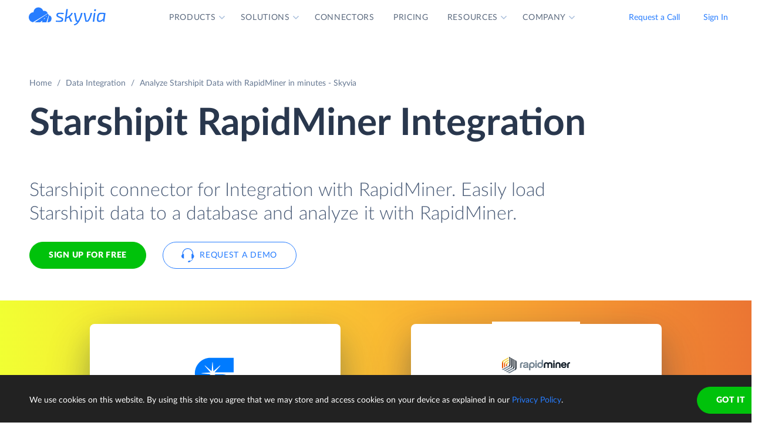

--- FILE ---
content_type: text/html; charset=utf-8
request_url: https://skyvia.com/data-integration/analyze-starshipit-with-rapidminer
body_size: 12606
content:
<!DOCTYPE html>
<!--[if IE 8]> <html lang="en" class="ie8 no-js"> <![endif]-->
<!--[if IE 9]> <html lang="en" class="ie9 no-js"> <![endif]-->
<!--[if !IE]><!-->
<html lang="en">
<!--<![endif]-->
<!-- BEGIN HEAD -->
<head>
    <meta charset="utf-8" />
    <title>Starshipit RapidMiner Integration - Data connector by Skyvia</title>
    <meta content="Skyvia" name="author" />

    

    <link rel="canonical" href="https://skyvia.com/data-integration/analyze-starshipit-with-rapidminer" />

        <meta content="Integrate Starshipit to RapidMiner in minutes without writing ETL scripts. Connect Starshipit to database or DWH in minutes to analyze data by RapidMiner" name="description" />

        <meta content="Starshipit RapidMiner integration import sync" name="keywords" />

    <!-- Open Graph / Facebook -->
    <meta property="og:type" content="website">
    <meta property="og:title" content="Starshipit RapidMiner Integration - Data connector by Skyvia">
    <meta property="og:description" content="Integrate Starshipit to RapidMiner in minutes without writing ETL scripts. Connect Starshipit to database or DWH in minutes to analyze data by RapidMiner">
    <meta property="og:image" content="https://skyvia.com/assets/img/meta-img/meta-image.png">
    <!-- Twitter -->
    <meta property="twitter:card" content="summary_large_image">
    <meta property="twitter:title" content="Starshipit RapidMiner Integration - Data connector by Skyvia">
    <meta property="twitter:description" content="Integrate Starshipit to RapidMiner in minutes without writing ETL scripts. Connect Starshipit to database or DWH in minutes to analyze data by RapidMiner">
    <meta property="twitter:image" content="/assets/img/meta-img/meta-image.png">


    <link rel="apple-touch-icon" sizes="180x180" href="/assets/img/favicon/apple-touch-icon.png?v=E65xd3AgGW">
    <link rel="icon" type="image/png" sizes="32x32" href="/assets/img/favicon/favicon-32x32.png?v=E65xd3AgGW">
    <link rel="icon" type="image/png" sizes="16x16" href="/assets/img/favicon/favicon-16x16.png?v=E65xd3AgGW">
    
    
    <link rel="mask-icon" href="/assets/img/favicon/safari-pinned-tab.svg?v=E65xd3AgGW" color="#277dff">
    <link rel="shortcut icon" href="/favicon.ico?v=E65xd3AgGW">
    <meta http-equiv="x-ua-compatible" content="ie=edge">
    <meta name="apple-mobile-web-app-title" content="Skyvia">
    <meta name="application-name" content="Skyvia">
    <meta name="msapplication-TileColor" content="#ffffff">
    <meta name="msapplication-config" content="/assets/img/favicon/browserconfig.xml?v=E65xd3AgGW">
    <meta name="theme-color" content="#ffffff">
    <meta name="viewport" content="width=device-width, initial-scale=1, shrink-to-fit=no">
    <link rel="stylesheet" href="/assets/css/main.min.css">

    <script type="application/ld+json">
    {
        "@context": "http://schema.org",
        "@type": "Organization",
        "name": "Skyvia",
        "legalName" : "Skyvia",
        "url": "https://skyvia.com",
        "logo": "https://skyvia.com/assets/img/meta-img/meta-image.png",
        "foundingDate": "2014",
        "address": {
            "@type": "PostalAddress",
            "streetAddress": "2230/4 Na Žertvách St.",
            "addressLocality": "Prague",
            "addressRegion": "PR",
            "postalCode": "18000",
            "addressCountry": "Czech Republic"
        },
        "contactPoint": {
            "@type": "ContactPoint",
            "contactType": "customer support",
            "email": "support@skyvia.com"
        },
        "sameAs":[
            "https://www.facebook.com/pages/Skyvia/793874847316814",
            "https://twitter.com/SkyviaService",
            "https://www.linkedin.com/company/skyvia",
            "https://www.youtube.com/channel/UCKyolgdX5CmgZyrreqQ-umA",
            "https://www.capterra.com/p/146167/Skyvia/",
            "https://www.g2.com/products/skyvia/reviews",
            "https://www.gartner.com/reviews/market/data-integration-tools/vendor/devart/product/skyvia",
            "https://www.crunchbase.com/organization/skyvia/org_similarity_overview"
        ]
    },
    {
        "@context": "https://schema.org",
        "@type": "BreadcrumbList",
        "itemListElement": [
            {"@type":"ListItem","position":1,"name":"Home","item":"https://skyvia.com"}, 
            {"@type":"ListItem","position":2,"name":"Home","item":"https://skyvia.com/"}
        ]
    }
    </script>

    <!-- Google Tag Manager -->
        <script type="710419a83eed5bf41dabe38b-text/javascript">
(function(w,d,s,l,i){w[l]=w[l]||[];w[l].push({'gtm.start':
new Date().getTime(),event:'gtm.js'});var f=d.getElementsByTagName(s)[0],
j=d.createElement(s),dl=l!='dataLayer'?'&l='+l:'';j.async=true;j.src=
'https://www.googletagmanager.com/gtm.js?id='+i+dl;f.parentNode.insertBefore(j,f);
})(window, document, 'script', 'dataLayer', 'GTM-K2QMSPZ');</script>
    <!-- End Google Tag Manager -->

     


    

    

    

</head>
<!-- END HEAD -->
<!-- BEGIN BODY -->
<body class="async-hide">

        <noscript>
            <iframe src="https://www.googletagmanager.com/ns.html?id=GTM-K2QMSPZ"
                    height="0" width="0" style="display:none;visibility:hidden"></iframe>
        </noscript>




    <header class="header header--">
      <nav class="nav-wrapper" role="navigation">
        <div class="container">
          <div class="row nav-row">
            <div class="col-auto logo-wrapper"><a class="logo-header" href="/">
                <svg class="icon icon-logo ">
                  <use xlink:href="/assets/img/sprite.svg#logo"></use>
                </svg></a><span class="icon-description">powered by Devart</span></div>
            <ul class="main-menu nav navbar-nav">
              <li class="main-menu__item dropdown has-hover-cone">
                <div class="main-menu__link">Products
                  <svg class="icon icon-dropdown-down ">
                    <use xlink:href="/assets/img/sprite.svg#dropdown-down"></use>
                  </svg>
                </div>
                <div class="dropdown-menu products">
                  <div class="d-none d-lg-block">
                    <div class="header-title">Platform</div>
                    <p>Integrate, back up, access, and manage your cloud data with our all-in-one cloud service</p><a class="learn" href="/platform">Overview</a>
                  </div>
                  <div class="d-lg-none"><a href="/platform">
                      <div class="header-title">Platform</div>
                      <p>Integrate, back up, access, and manage your cloud data with our all-in-one cloud service</p></a></div>
                  <div class="row products-row">
                    <div class="products-row-general col-12 col-lg-8">
                      <div class="row">
                        <div class="col-12 col-lg-6"><a href="/data-integration">
                            <div class="header-group-title">Data Integration</div>
                            <p class="desc">Integrate your data quickly and easily with no coding</p></a></div>
                        <div class="col-12 col-lg-6"><a href="/automation">
                            <div class="header-group-title">Automation</div>
                            <p class="desc">Automate business processes and data flows between cloud apps and databases</p></a></div>
                      </div>
                      <div class="row">
                        <div class="col-12 col-lg-6"><a href="/connect">
                            <div class="header-group-title">Connect</div>
                            <p class="desc">Connect various data sources with different data-related applications</p></a></div>
                        <div class="col-12 col-lg-6"><a href="/query">
                            <div class="header-group-title">Query</div>
                            <p class="desc">Query your data from web browser via visual query builder or SQL</p></a></div>
                      </div>
                      <div class="row">
                        <div class="col-12 col-lg-6"><a href="/backup">
                            <div class="header-group-title">Backup</div>
                            <p class="desc mb-lg-0">Keep your data safe with automatic daily and anytime manual backups</p></a></div>
                      </div>
                    </div>
                    <div class="col-12 col-lg-4">
                      <div class="header-accent-products"><a href="/looker-studio-connector">
                          <div class="header-group-title">Looker Studio connector</div>
                          <p class="desc">Connect to any cloud source or database directly from Looker Studio.</p></a></div>
                    </div>
                  </div>
                </div>
              </li>
              <li class="main-menu__item dropdown has-hover-cone">
                <div class="main-menu__link">Solutions
                  <svg class="icon icon-dropdown-down ">
                    <use xlink:href="/assets/img/sprite.svg#dropdown-down"></use>
                  </svg>
                </div>
                <div class="dropdown-menu solutions">
                  <div class="row products-row">
                    <div class="col-lg-4 d-none d-lg-block">
                      <div class="header-title">Solutions</div>
                      <p>Data integration, data access, cloud to cloud backup and management.</p><a class="learn" href="/solutions">Overview</a>
                    </div>
                    <div class="col-12 col-lg-8">
                      <div class="row">
                        <div class="col-lg-4 col-12">
                          <div class="header-group-title">By use case</div><a href="/data-integration/import">Data Import</a><a href="/data-integration/export">Data Export</a><a href="/data-integration/synchronization">Data Synchronization</a><a href="/data-integration/replication">Data Replication</a><a href="/data-analysis">Data Analysis</a><a href="/on-premise-data-integration">On-premise Data Integration</a>
                        </div>
                        <div class="col-lg-4 col-12">
                          <div class="header-group-title">By Protocol</div><a href="/sql-for-cloud-apps">SQL</a><a href="/connect/odbc-driver">ODBC</a><a href="/solutions/odata-solutions">OData</a><a href="/connect/ado-net-provider">ADO.NET</a><a href="/connect/mcp-endpoint">MCP</a>
                        </div>
                        <div class="col-lg-4 col-12">
                          <div class="header-group-title">By app</div><a href="/solutions/salesforce-solutions">Salesforce</a><a href="/connect/google-data-studio">Looker Studio</a><a href="/google-sheets-addon">Google Sheets</a><a href="/excel-add-in">Excel</a>
                        </div>
                      </div>
                    </div>
                  </div>
                </div>
              </li>
              <li class="main-menu__item main-menu-submenu__item"><a class="main-menu__link" href="/connectors">Connectors</a></li>
              <li class="main-menu__item main-menu-submenu__item"><a class="main-menu__link" href="/pricing">Pricing</a></li>
              <li class="main-menu__item dropdown">
                <div class="main-menu__link">Resources
                  <svg class="icon icon-dropdown-down ">
                    <use xlink:href="/assets/img/sprite.svg#dropdown-down"></use>
                  </svg>
                </div>
                <ul class="dropdown-menu resources">
                  <li><a href="https://blog.skyvia.com/">Blog</a></li>
                  <li><a href="/case-studies">Case Studies</a></li>
                  <li><a href="/webinars">Webinars</a></li>
                  <li><a href="/whitepapers">Whitepapers</a></li>
                  <li><a href="/gallery">Gallery</a></li>
                  <li><a href="/etl-tools-comparison/#Skyvia">Compare ETL Tools</a></li>
                  <li><a href="/learn">Learn</a></li>
                  <li><a href="/support">Support Center</a></li>
                  <li><a href="https://docs.skyvia.com/">Documentation</a></li>
                </ul>
              </li>
              <li class="main-menu__item dropdown">
                <div class="main-menu__link">Company
                  <svg class="icon icon-dropdown-down ">
                    <use xlink:href="/assets/img/sprite.svg#dropdown-down"></use>
                  </svg>
                </div>
                <ul class="dropdown-menu company">
                  <li><a href="/company">About&nbsp;Us</a></li>
                  <li><a href="/company/contacts">Contacts</a></li>
                  <li><a href="/partners">Partners</a></li>
                </ul>
              </li>
            </ul>
            <div class="col-auto hamburger-wrapper">
              <button class="hamburger hamburger--spin" type="button" aria-label="Menu" aria-controls="navigation"><span class="hamburger-box"><span class="hamburger-inner"></span></span></button>
            </div>
            <div class="col-auto signup-wrapper"><a class="btn btn-default header__call" href="/schedule-demo">Request a Call</a><a class="btn btn-default header__call" href="https://app.skyvia.com/login">Sign In</a><a class="btn btn-outline-primary header__signin" href="https://app.skyvia.com/registers/#/welcome?type=analyze&source=Starshipit&target=RapidMiner">Sign Up</a></div>
          </div>
        </div>
      </nav>
    </header>
  

    <!-- BEGIN PAGE CONTAINER -->
    <div class="page-container">
        










<div class="breadcrumbs breadcrumbs--">
    <div class="container">
            <ul class="breadcrumb">
                <li><a href="/">Home</a></li>
                        <li><a href="/data-integration">Data Integration</a></li>
                <li class="active">Analyze Starshipit Data with RapidMiner in minutes - Skyvia</li>
            </ul>
    </div>
</div>

<script type="application/ld+json">
    {
    "@context": "https://schema.org",
    "@type": "BreadcrumbList",
    
    "itemListElement": [{"@type":"ListItem","position":1,"name":"Home","item":"https://skyvia.com"},{"@type":"ListItem","position":2,"name":"Data Integration","item":"https://skyvia.com/data-integration"},{"@type":"ListItem","position":3,"name":"Analyze Starshipit Data with RapidMiner in minutes - Skyvia","item":"https://skyvia.com/data-integration/analyze-starshipit-with-rapidminer"}]
    }
</script>

<div>
	


    <section class="source-bi-promo promo-banner">
      <div class="container">
        <div class="row">
          <div class="col-12 col-lg-10">
            <h1>Starshipit  RapidMiner  Integration</h1>
            <div class="row">
              <div class="col-xl-12 col-xl-6 col-lg-8 col-md-10 mb-5">
                <p class="description">Starshipit connector for Integration with RapidMiner. Easily load Starshipit data to a database and analyze it with RapidMiner.</p>
                <div class="two-top-buttons"><a class="btn btn-success" href="https://app.skyvia.com/registers/#/welcome?type=analyze&source=Starshipit&target=RapidMiner">Sign Up for free</a><a class="btn btn-outline-primary btn--icon-left" href="/schedule-demo">
                    <svg class="icon icon-phones ">
                      <use xlink:href="/assets/img/sprite.svg#phones"></use>
                    </svg>Request a Demo</a></div>
              </div>
            </div>
          </div>
        </div>
      </div>
      <div class="rectangle" aria-gradient="aria-gradient" aria-gradient-source="starshipit" aria-gradient-target="rapidminer">
        <div class="banner-contain"><a class="source-rectangle col-sm-4 col-12 text-center" href="/connectors/starshipit"><img src="/assets/img/connectors.svg#starshipit"/>
            <h4 class="text-center">Starshipit</h4>
            <p class="text-center">Starshipit is a provider of integrated and automated shipping and tracking solutions for various online businesses.</p></a>
          <div class="connect-image"><img class="arrow" src="/assets/img/arrow-right-long.svg"/></div><a class="target-rectangle col-sm-4 col-12 text-center" href="/data-integration/rapidminer"><img src="/assets/img/bilogos.svg#rapidminer"/>
            <h4 class="text-center">RapidMiner</h4>
            <p class="text-center">RapidMiner is a data science software platform, providing an integrated environment for data preparation, machine learning, deep learning, text mining, and predictive analytics.</p></a>
        </div>
      </div>
    </section>
    <section class="data-integration-clients">
      <div class="container">
        <div class="row justify-content-center">
          <div class="col-lg-12 text-center">
            <p class="description">Trusted by thousands of organizations around the globe</p>
          </div>
        </div>
        <div class="d-flex flex-wrap flex-lg-nowrap justify-content-around"><img src="/assets/img/clients/clients-1.svg" alt="Panasonic"/><img src="/assets/img/clients/clients-2.svg" alt="BCA"/><img src="/assets/img/clients/clients-3.svg" alt="medecins-sans-frontieres"/><img src="/assets/img/clients/clients-4.svg" alt="hyundai"/><img src="/assets/img/clients/clients-5.svg" alt="telenor"/><img src="/assets/img/clients/clients-6.svg" alt="globaldata"/><img src="/assets/img/clients/clients-7.svg" alt="general-electric"/></div>
      </div>
    </section>
    <section class="bi-analyze">
      <div class="container">
        <div class="row justify-content-center">
          <div class="col-lg-6 col-md-8 col-12">
            <h2 class="text-center">Analyze Your Starshipit with RapidMiner</h2>
            <p>The best way to perform an in-depth analysis of Starshipit data with RapidMiner is to load Starshipit data to a database or cloud data warehouse, and then connect RapidMiner to this database and analyze data. Skyvia can easily load Starshipit data (including Orders, Addresses, Manifests, etc.) to a database or a cloud data warehouse of your choice.</p>
            <div class="text-center svg"><?xml version="1.0" encoding="UTF-8"?><svg style="max-width:656px" xmlns="http://www.w3.org/2000/svg" xmlns:xlink="http://www.w3.org/1999/xlink" viewBox="0 0 656 192"><defs><filter x="-1.9%" y="-6.9%" width="103.8%" height="125%" filterUnits="objectBoundingBox" id="bi-algorythm-a"><feMorphology radius="2" in="SourceAlpha" result="shadowSpreadOuter1"/><feOffset dy="6" in="shadowSpreadOuter1" result="shadowOffsetOuter1"/><feGaussianBlur stdDeviation="2" in="shadowOffsetOuter1" result="shadowBlurOuter1"/><feColorMatrix values="0 0 0 0 0.0588235294 0 0 0 0 0.211764706 0 0 0 0 0.443137255 0 0 0 0.3 0" in="shadowBlurOuter1" result="shadowMatrixOuter1"/><feOffset in="SourceAlpha" result="shadowOffsetOuter2"/><feGaussianBlur stdDeviation="1" in="shadowOffsetOuter2" result="shadowBlurOuter2"/><feColorMatrix values="0 0 0 0 0.0588235294 0 0 0 0 0.211764706 0 0 0 0 0.443137255 0 0 0 0.2 0" in="shadowBlurOuter2" result="shadowMatrixOuter2"/><feMerge><feMergeNode in="shadowMatrixOuter1"/><feMergeNode in="shadowMatrixOuter2"/></feMerge></filter><filter x="-9%" y="-41.2%" width="118%" height="200%" filterUnits="objectBoundingBox" id="bi-algorythm-c"><feOffset dy="17" in="SourceAlpha" result="shadowOffsetOuter1"/><feGaussianBlur stdDeviation="15" in="shadowOffsetOuter1" result="shadowBlurOuter1"/><feColorMatrix values="0 0 0 0 0.0588235294 0 0 0 0 0.211764706 0 0 0 0 0.443137255 0 0 0 0.25 0" in="shadowBlurOuter1" result="shadowMatrixOuter1"/><feMorphology radius="8.5" in="SourceAlpha" result="shadowSpreadOuter2"/><feOffset dy="-17" in="shadowSpreadOuter2" result="shadowOffsetOuter2"/><feGaussianBlur stdDeviation="4.5" in="shadowOffsetOuter2" result="shadowBlurOuter2"/><feColorMatrix values="0 0 0 0 0.219607843 0 0 0 0 0.290196078 0 0 0 0 0.4 0 0 0 0.1 0" in="shadowBlurOuter2" result="shadowMatrixOuter2"/><feMorphology radius="8.5" in="SourceAlpha" result="shadowSpreadOuter3"/><feOffset dy="17" in="shadowSpreadOuter3" result="shadowOffsetOuter3"/><feGaussianBlur stdDeviation="8.5" in="shadowOffsetOuter3" result="shadowBlurOuter3"/><feColorMatrix values="0 0 0 0 0.219607843 0 0 0 0 0.290196078 0 0 0 0 0.4 0 0 0 0.75 0" in="shadowBlurOuter3" result="shadowMatrixOuter3"/><feMerge><feMergeNode in="shadowMatrixOuter1"/><feMergeNode in="shadowMatrixOuter2"/><feMergeNode in="shadowMatrixOuter3"/></feMerge></filter><path d="M402 120a35.864 35.864 0 01-23.813-9c-8.74-7.481-20.091-12-32.497-12h-35.38a49.8 49.8 0 00-32.496 11.999A35.863 35.863 0 01254 120a35.864 35.864 0 01-23.813-9c-8.74-7.482-20.09-12-32.497-12H171c-11.598 0-21 9.402-21 21h-8V48h8c0 11.598 9.402 21 21 21h26.69a49.8 49.8 0 0032.497-12A35.864 35.864 0 01254 48c9.13 0 17.467 3.399 23.813 9 8.74 7.482 20.09 12 32.497 12h35.38c12.407 0 23.758-4.519 32.498-12A35.862 35.862 0 01402 48c9.13 0 17.467 3.399 23.813 9 8.74 7.482 20.09 12 32.497 12H485c11.598 0 21-9.402 21-21h8v72h-8c0-11.598-9.402-21-21-21h-26.69a49.8 49.8 0 00-32.497 12A35.864 35.864 0 01402 120z" id="bi-algorythm-b"/><path d="M141.429 24A8.571 8.571 0 01150 32.571V135.43a8.571 8.571 0 01-8.571 8.571H38.57a8.571 8.571 0 01-8.57-8.572V32.57A8.571 8.571 0 0138.571 24H141.43zm476 0A8.571 8.571 0 01626 32.571V135.43a8.571 8.571 0 01-8.571 8.571H514.57a8.571 8.571 0 01-8.571-8.571V32.57a8.571 8.571 0 018.572-8.57H617.43z" id="bi-algorythm-d"/></defs><g fill="none" fill-rule="evenodd"><use fill="#000" filter="url(#bi-algorythm-a)" xlink:href="#bi-algorythm-b"/><use fill="#FFF" xlink:href="#bi-algorythm-b"/><use fill="#000" filter="url(#bi-algorythm-c)" xlink:href="#bi-algorythm-d"/><use fill="#FFF" xlink:href="#bi-algorythm-d"/><path d="M251.263 65c-5.836 0-10.624 4.609-10.825 10.409-5.79.003-10.438 4.861-10.438 10.794 0 5.793 4.433 10.562 10.034 10.785.135.005.27.008.406.008V97h31.839l.26-.012c4.166-.199 7.461-3.629 7.461-7.805 0-4.178-3.296-7.608-7.463-7.805-.194-4.99-4.313-8.945-9.331-8.945-.54 0-1.075.046-1.6.136C260.203 68.1 256.033 65 251.262 65zm20.26 30h.709l.212-.01c3.107-.148 5.556-2.706 5.556-5.807a5.82 5.82 0 00-3.787-5.445L271.523 95zm1.802-11.516a5.888 5.888 0 00-.883-.109l-1.832-.087-.047-1.186h-1.115l1.087-.72a7.26 7.26 0 00-.365-1.95L245.809 95h23.666l3.85-11.516zm-30.978 11.513l27.56-16.237a7.343 7.343 0 00-6.701-4.327c-.428 0-.849.036-1.261.107l-1.725.297-.523-1.67c-1.14-3.636-4.538-6.167-8.434-6.167-4.766 0-8.662 3.762-8.826 8.478l-.067 1.93h-1.93c-4.622.003-8.44 3.9-8.44 8.795s3.82 8.791 8.44 8.793l1.907.001zm19.324-.756l2.778-3.31h-3.334l-3.889 3.31h4.445zM268 86.5h-2.5l-2.718 2.225h3.889l1.33-2.225zm2.559-3.293h-1.667l-2.778 1.655h3.333l1.112-1.655zM389 66.88v7.073c0 .346.27.677.764.984-.494.302-.764.628-.764.968V83c0 .346.27.677.765.984-.495.303-.765.629-.765.968v7.095c0 .346.27.677.766.984-.496.303-.766.629-.766.969v7.093c0 1.604 5.82 2.904 13 2.904s13-1.3 13-2.903V94c0-.34-.27-.666-.766-.969.496-.307.766-.638.766-.984v-7.095c0-.34-.27-.665-.765-.968.495-.307.765-.638.765-.983v-7.096c0-.34-.27-.666-.764-.968.494-.307.764-.638.764-.983v-7.097C415 65.28 409.18 64 402 64s-13 1.28-13 2.857v.023zm22.308 9.1c-2.361.541-5.66.877-9.308.877-3.649 0-6.947-.336-9.308-.876a10.1 10.1 0 00-1.45.472c.489.176 1.088.343 1.78.495 2.346.516 5.551.814 8.978.814 3.427 0 6.632-.298 8.978-.814a14.79 14.79 0 001.78-.495c-.368-.16-.86-.32-1.45-.472zm0 9.047c-2.361.541-5.66.877-9.308.877-3.649 0-6.947-.336-9.308-.877-.592.152-1.083.313-1.452.473.49.176 1.09.344 1.782.496 2.346.516 5.551.814 8.978.814 3.427 0 6.632-.298 8.978-.814a14.7 14.7 0 001.782-.496c-.37-.16-.86-.32-1.452-.473zM391 68.381v4.957c.476.243 1.249.495 2.244.717 2.267.506 5.4.802 8.756.802 3.357 0 6.489-.296 8.757-.802.994-.222 1.767-.474 2.243-.717v-4.957c-2.303.801-6.368 1.333-11 1.333s-8.697-.532-11-1.333zm.242-.975c.479-.207 1.16-.416 2.002-.604 2.267-.506 5.4-.802 8.756-.802 3.357 0 6.489.296 8.757.802.84.188 1.522.397 2 .604a14.79 14.79 0 01-1.78.495c-2.345.515-5.55.813-8.977.813-3.427 0-6.632-.298-8.978-.813-.691-.152-1.29-.32-1.78-.495zm1.45 26.668c-.592.152-1.084.313-1.453.473a14.7 14.7 0 001.783.497c2.346.515 5.551.813 8.978.813 3.427 0 6.632-.298 8.978-.813a14.64 14.64 0 001.783-.497c-.37-.16-.86-.321-1.453-.473-2.361.54-5.66.877-9.308.877-3.649 0-6.947-.336-9.308-.877zM391 86.476v4.956c.476.242 1.249.494 2.244.716 2.267.507 5.4.803 8.756.803 3.357 0 6.489-.296 8.757-.803.994-.222 1.767-.474 2.243-.716v-4.956c-2.303.801-6.368 1.334-11 1.334s-8.697-.533-11-1.334zm0 9.047v4.956c.476.242 1.249.494 2.244.716 2.267.506 5.4.802 8.756.802 3.357 0 6.489-.296 8.757-.802.994-.222 1.767-.474 2.243-.716v-4.956c-2.303.802-6.368 1.334-11 1.334s-8.697-.532-11-1.334zm0-18.095v4.957c.476.242 1.249.494 2.244.717 2.267.506 5.4.802 8.756.802 3.357 0 6.489-.296 8.757-.802.994-.223 1.767-.475 2.243-.717v-4.957c-2.303.802-6.368 1.334-11 1.334s-8.697-.532-11-1.334z" fill="#374A66"/><image href="/assets/img/connectors.svg#starshipit" x="30" y="24" width="120" height="120"/><path d="M198.5 80l7.5 4-7.5 4 1.125-3H176v-2h23.625l-1.125-3zm139 0l7.5 4-7.5 4 1.125-3H315v-2h23.625l-1.125-3zm135 0l7.5 4-7.5 4 1.125-3H450v-2h23.625l-1.125-3z" fill="#277DFF"/><image href="/assets/img/bilogos.svg#rapidminer" x="506" y="24" width="120" height="120"/></g></svg><span class="source">Source</span><span class="skyvia">Skyvia</span><span class="data">Data Warehouse</span><span class="bi">BI Tool</span></div>
          </div>
        </div>
      </div>
    </section>
    <section class="bi-supported">
      <h2 class="text-center">Integrate Starshipit to Database or Data Warehouse</h2>
      <div class="expand-list">
        <div class="body">
          <ul class="connectors-list" id="ware">
            <li class="supported-connectors__item alloydb" data-owner-id="alloydb">
              <a href="/connectors/alloydb" class="supported-connectors__link">
                <img class="connector supported-connectors__icon" alt="AlloyDB" src="/assets/img/connectors.svg#alloydb">
                <span>AlloyDB</span>
              </a>
            </li>
            <li class="supported-connectors__item aurora" data-owner-id="aurora">
              <a href="/connectors/aurora" class="supported-connectors__link">
                <img class="connector supported-connectors__icon" alt="Amazon Aurora" src="/assets/img/connectors.svg#aurora">
                <span>Amazon Aurora</span>
              </a>
            </li>
            <li class="supported-connectors__item amazon-rds" data-owner-id="amazon-rds">
              <a href="/connectors/amazon-rds" class="supported-connectors__link">
                <img class="connector supported-connectors__icon" alt="Amazon RDS" src="/assets/img/connectors.svg#amazon-rds">
                <span>Amazon RDS</span>
              </a>
            </li>
            <li class="supported-connectors__item redshift" data-owner-id="redshift">
              <a href="/connectors/redshift" class="supported-connectors__link">
                <img class="connector supported-connectors__icon" alt="Amazon Redshift" src="/assets/img/connectors.svg#redshift">
                <span>Amazon Redshift</span>
              </a>
            </li>
            <li class="supported-connectors__item azure-mysql" data-owner-id="azure-mysql">
              <a href="/connectors/azure-mysql" class="supported-connectors__link">
                <img class="connector supported-connectors__icon" alt="Azure MySQL" src="/assets/img/connectors.svg#azure-mysql">
                <span>Azure MySQL</span>
              </a>
            </li>
            <li class="supported-connectors__item azure-postgresql" data-owner-id="azure-postgresql">
              <a href="/connectors/azure-postgresql" class="supported-connectors__link">
                <img class="connector supported-connectors__icon" alt="Azure PostgreSQL" src="/assets/img/connectors.svg#azure-postgresql">
                <span>Azure PostgreSQL</span>
              </a>
            </li>
            <li class="supported-connectors__item sql-data-warehouse" data-owner-id="sql-data-warehouse">
              <a href="/connectors/sql-data-warehouse" class="supported-connectors__link">
                <img class="connector supported-connectors__icon" alt="Azure Synapse Analytics" src="/assets/img/connectors.svg#sql-data-warehouse">
                <span>Azure Synapse Analytics</span>
              </a>
            </li>
            <li class="supported-connectors__item databricks" data-owner-id="databricks">
              <a href="/connectors/databricks" class="supported-connectors__link">
                <img class="connector supported-connectors__icon" alt="Databricks" src="/assets/img/connectors.svg#databricks">
                <span>Databricks</span>
              </a>
            </li>
            <li class="supported-connectors__item google-bigquery" data-owner-id="google-bigquery">
              <a href="/connectors/google-bigquery" class="supported-connectors__link">
                <img class="connector supported-connectors__icon" alt="Google BigQuery" src="/assets/img/connectors.svg#google-bigquery">
                <span>Google BigQuery</span>
              </a>
            </li>
            <li class="supported-connectors__item google-cloud-sql-mysql" data-owner-id="google-cloud-sql-mysql">
              <a href="/connectors/google-cloud-sql-mysql" class="supported-connectors__link">
                <img class="connector supported-connectors__icon" alt="Google Cloud SQL for MySQL" src="/assets/img/connectors.svg#google-cloud-sql-mysql">
                <span>Google Cloud SQL for MySQL</span>
              </a>
            </li>
            <li class="supported-connectors__item google-cloud-sql-postgresql" data-owner-id="google-cloud-sql-postgresql">
              <a href="/connectors/google-cloud-sql-postgresql" class="supported-connectors__link">
                <img class="connector supported-connectors__icon" alt="Google Cloud SQL for PostgreSQL" src="/assets/img/connectors.svg#google-cloud-sql-postgresql">
                <span>Google Cloud SQL for PostgreSQL</span>
              </a>
            </li>
            <li class="supported-connectors__item google-cloud-sql-server" data-owner-id="google-cloud-sql-server">
              <a href="/connectors/google-cloud-sql-server" class="supported-connectors__link">
                <img class="connector supported-connectors__icon" alt="Google Cloud SQL for SQL Server" src="/assets/img/connectors.svg#google-cloud-sql-server">
                <span>Google Cloud SQL for SQL Server</span>
              </a>
            </li>
            <li class="supported-connectors__item heroku-postgres" data-owner-id="heroku-postgres">
              <a href="/connectors/heroku-postgres" class="supported-connectors__link">
                <img class="connector supported-connectors__icon" alt="Heroku Postgres" src="/assets/img/connectors.svg#heroku-postgres">
                <span>Heroku Postgres</span>
              </a>
            </li>
            <li class="supported-connectors__item mariadb" data-owner-id="mariadb">
              <a href="/connectors/mariadb" class="supported-connectors__link">
                <img class="connector supported-connectors__icon" alt="MariaDB" src="/assets/img/connectors.svg#mariadb">
                <span>MariaDB</span>
              </a>
            </li>
            <li class="supported-connectors__item mysql" data-owner-id="mysql">
              <a href="/connectors/mysql" class="supported-connectors__link">
                <img class="connector supported-connectors__icon" alt="MySQL" src="/assets/img/connectors.svg#mysql">
                <span>MySQL</span>
              </a>
            </li>
            <li class="supported-connectors__item oracle" data-owner-id="oracle">
              <a href="/connectors/oracle" class="supported-connectors__link">
                <img class="connector supported-connectors__icon" alt="Oracle" src="/assets/img/connectors.svg#oracle">
                <span>Oracle</span>
              </a>
            </li>
            <li class="supported-connectors__item postgresql" data-owner-id="postgresql">
              <a href="/connectors/postgresql" class="supported-connectors__link">
                <img class="connector supported-connectors__icon" alt="PostgreSQL" src="/assets/img/connectors.svg#postgresql">
                <span>PostgreSQL</span>
              </a>
            </li>
            <li class="supported-connectors__item snowflake" data-owner-id="snowflake">
              <a href="/connectors/snowflake" class="supported-connectors__link">
                <img class="connector supported-connectors__icon" alt="Snowflake" src="/assets/img/connectors.svg#snowflake">
                <span>Snowflake</span>
              </a>
            </li>
            <li class="supported-connectors__item sql-azure" data-owner-id="sql-azure">
              <a href="/connectors/sql-azure" class="supported-connectors__link">
                <img class="connector supported-connectors__icon" alt="SQL Azure" src="/assets/img/connectors.svg#sql-azure">
                <span>SQL Azure</span>
              </a>
            </li>
            <li class="supported-connectors__item sql-server" data-owner-id="sql-server">
              <a href="/connectors/sql-server" class="supported-connectors__link">
                <img class="connector supported-connectors__icon" alt="SQL Server" src="/assets/img/connectors.svg#sql-server">
                <span>SQL Server</span>
              </a>
            </li></ul>
        </div>
        <footer>
          <div class="but-contain"><a class="nav-link active">
              <input placeholder="What's your connector?" aria-controls="ware"/></a><a class="nav-link" aria-expanded="false" aria-controls="ware"><span>Expand list</span></a></div>
        </footer>
      </div>
    </section>
    <section class="source-bi-etl-elt">
      <div class="container">
        <h2 class="text-center">Use ELT or ETL Integration Process</h2>
        <div class="row">
          <div class="col-lg-6 col-12"><?xml version="1.0" encoding="UTF-8"?><svg style="max-width:372px" xmlns="http://www.w3.org/2000/svg" xmlns:xlink="http://www.w3.org/1999/xlink" viewBox="0 0 372 82"><defs><filter x="-1.9%" y="-6.9%" width="103.8%" height="125%" filterUnits="objectBoundingBox" id="elt-a"><feMorphology radius="2" in="SourceAlpha" result="shadowSpreadOuter1"/><feOffset dy="6" in="shadowSpreadOuter1" result="shadowOffsetOuter1"/><feGaussianBlur stdDeviation="2" in="shadowOffsetOuter1" result="shadowBlurOuter1"/><feColorMatrix values="0 0 0 0 0.0588235294 0 0 0 0 0.211764706 0 0 0 0 0.443137255 0 0 0 0.3 0" in="shadowBlurOuter1" result="shadowMatrixOuter1"/><feOffset in="SourceAlpha" result="shadowOffsetOuter2"/><feGaussianBlur stdDeviation="1" in="shadowOffsetOuter2" result="shadowBlurOuter2"/><feColorMatrix values="0 0 0 0 0.0588235294 0 0 0 0 0.211764706 0 0 0 0 0.443137255 0 0 0 0.2 0" in="shadowBlurOuter2" result="shadowMatrixOuter2"/><feMerge><feMergeNode in="shadowMatrixOuter1"/><feMergeNode in="shadowMatrixOuter2"/></feMerge></filter><path d="M38 74C18.118 74 2 57.882 2 38S18.118 2 38 2c9.13 0 17.467 3.399 23.813 9 8.74 7.482 20.09 12 32.497 12h35.38c12.407 0 23.758-4.519 32.498-12A35.862 35.862 0 01186 2c9.13 0 17.467 3.399 23.813 9 8.74 7.482 20.09 12 32.497 12h35.38c12.407 0 23.758-4.519 32.498-12A35.862 35.862 0 01334 2c19.882 0 36 16.118 36 36s-16.118 36-36 36a35.864 35.864 0 01-23.813-9c-8.74-7.481-20.091-12-32.497-12h-35.38c-12.406 0-23.756 4.518-32.496 11.999A35.863 35.863 0 01186 74a35.864 35.864 0 01-23.813-9c-8.74-7.481-20.091-12-32.497-12H94.31a49.8 49.8 0 00-32.496 11.999A35.863 35.863 0 0138 74z" id="elt-b"/></defs><g fill="none" fill-rule="evenodd"><use fill="#000" filter="url(#elt-a)" xlink:href="#elt-b"/><use fill="#FFF" xlink:href="#elt-b"/><path d="M183.263 18c-5.836 0-10.624 4.609-10.825 10.409-5.79.003-10.438 4.861-10.438 10.794 0 5.793 4.433 10.562 10.034 10.785.135.005.27.008.406.008V50h31.839l.26-.012c4.166-.199 7.461-3.629 7.461-7.805 0-4.178-3.296-7.608-7.463-7.805-.194-4.99-4.314-8.945-9.331-8.945-.54 0-1.075.046-1.6.136C192.203 21.1 188.033 18 183.262 18zm20.26 30h.709l.212-.01c3.107-.148 5.556-2.706 5.556-5.807a5.82 5.82 0 00-3.787-5.445L203.523 48zm1.802-11.516a5.888 5.888 0 00-.883-.109l-1.832-.087-.047-1.186h-1.115l1.087-.72a7.26 7.26 0 00-.365-1.95L177.809 48h23.666l3.85-11.516zm-30.978 11.513l27.56-16.236a7.343 7.343 0 00-6.701-4.328c-.427 0-.849.036-1.261.107l-1.725.297-.523-1.67c-1.14-3.636-4.538-6.167-8.434-6.167-4.766 0-8.662 3.762-8.826 8.478l-.067 1.93h-1.93c-4.622.003-8.44 3.9-8.44 8.795s3.82 8.791 8.44 8.793l1.907.001zm19.324-.756l2.778-3.31h-3.334l-3.889 3.31h4.445zM200 39.5h-2.5l-2.718 2.224h3.889L200 39.5zm2.559-3.293h-1.667l-2.778 1.655h3.333l1.112-1.655z" fill="#374A66"/><path d="M99 37v2h-2v-2h2zm4 0v2h-2v-2h2zm4 0v2h-2v-2h2zm4 0v2h-2v-2h2zm4 0v2h-2v-2h2zm4 0v2h-2v-2h2zm4 0v2h-2v-2h2zm4 0v2h-2v-2h2zm120 0v2h-2v-2h2zm4 0v2h-2v-2h2zm4 0v2h-2v-2h2zm4 0v2h-2v-2h2zm4 0v2h-2v-2h2zm4 0v2h-2v-2h2zm4 0v2h-2v-2h2zm4 0v2h-2v-2h2z" fill="#AFC4E3" fill-rule="nonzero"/><path d="M28.299 51.536C24.524 51.028 22 50.103 22 49.047v-7.05a.44.44 0 010-.023v-.022c0-.34.27-.665.765-.968-.495-.307-.765-.638-.765-.983v-7.096c0-.34.27-.666.764-.968-.494-.307-.764-.638-.764-.983v-7.097C22 22.28 27.82 21 35 21s13 1.28 13 2.857v7.097c0 .345-.27.676-.764.983.494.302.764.628.764.968v2.224A9.062 9.062 0 0043.733 34l.245-.053a14.79 14.79 0 001.78-.495c-.368-.16-.86-.32-1.45-.472-2.361.54-5.66.876-9.308.876-3.649 0-6.947-.336-9.308-.876a10.1 10.1 0 00-1.45.472c.489.176 1.088.343 1.78.495 2.346.516 5.551.814 8.978.814 2.034 0 3.99-.105 5.734-.298a8.974 8.974 0 00-2.366 1.201 57.565 57.565 0 01-3.368.097c-4.632 0-8.697-.532-11-1.334v4.957c.476.242 1.249.494 2.244.717 2.065.46 4.848.747 7.865.795a8.655 8.655 0 00-3.237 1.857c-1.983-.148-3.752-.4-5.18-.727-.592.152-1.083.313-1.452.473.49.176 1.09.344 1.782.496 1.163.255 2.536.457 4.042.596-.25.296-.48.61-.69.937-2.21-.234-4.073-.6-5.374-1.053v4.956c.476.242 1.249.494 2.244.716.54.12 1.129.23 1.759.325.017.712.119 1.403.296 2.063zM24 25.38v4.957c.476.243 1.249.495 2.244.717 2.267.506 5.4.802 8.756.802 3.357 0 6.489-.296 8.757-.802.994-.222 1.767-.474 2.243-.717V25.38c-2.303.801-6.368 1.333-11 1.333s-8.697-.532-11-1.333zm.242-.975c.49.175 1.089.343 1.78.495 2.346.515 5.551.813 8.978.813 3.427 0 6.632-.298 8.978-.813.691-.152 1.29-.32 1.78-.495-.479-.207-1.16-.416-2.002-.604C41.49 23.296 38.357 23 35 23s-6.489.296-8.756.802c-.841.188-1.523.397-2.002.604zm32.975 21.837c2.661.12 4.783 2.253 4.783 4.873 0 2.618-2.117 4.748-4.775 4.873L36.681 56C32.991 55.998 30 52.978 30 49.253c0-3.726 2.993-6.747 6.685-6.747h.004c.13-3.613 3.173-6.506 6.92-6.506 3.11 0 5.742 1.993 6.62 4.737a6.143 6.143 0 011.022-.091c3.224 0 5.844 2.487 5.966 5.597zM32 49.253C32 51.878 34.1 54 36.68 54l20.451-.01C58.747 53.916 60 52.642 60 51.117c0-1.527-1.257-2.802-2.874-2.875l-1.836-.083-.072-1.837c-.08-2.037-1.819-3.675-3.967-3.675a4.15 4.15 0 00-.69.064l-1.71.287-.527-1.65C47.695 39.38 45.797 38 43.608 38c-2.668 0-4.83 2.04-4.92 4.578l-.076 2.104-2.007-.175C34.06 44.55 32 46.654 32 49.253zM321 25v-4.143C321 19.28 326.82 18 334 18s13 1.28 13 2.857v7.097c0 .345-.27.676-.764.983.494.302.764.628.764.968V37c0 .346-.27.677-.765.984.495.303.765.629.765.968v7.095c0 .346-.27.677-.766.984.496.303.766.629.766.969v7.093c0 1.604-5.82 2.904-13 2.904s-13-1.3-13-2.903V51h2v3.478c.476.243 1.249.495 2.244.717 2.267.506 5.4.802 8.756.802 3.357 0 6.489-.296 8.757-.802.994-.222 1.767-.474 2.243-.717v-4.955c-2.303.802-6.368 1.334-11 1.334-3.761 0-7.15-.35-9.523-.912l.974-.812c2.3.46 5.326.724 8.549.724 3.427 0 6.632-.298 8.978-.813a14.64 14.64 0 001.783-.497c-.37-.16-.86-.321-1.453-.473-2.361.54-5.66.877-9.308.877-1.981 0-3.86-.1-5.54-.277l1.848-1.847a54.61 54.61 0 003.692.123c3.357 0 6.489-.295 8.757-.802.994-.222 1.767-.474 2.243-.716v-4.956c-2.303.801-6.368 1.334-11 1.334-.454 0-.903-.006-1.346-.016l.859-.987c.162.002.324.002.487.002 3.427 0 6.632-.297 8.978-.813a14.7 14.7 0 001.782-.496c-.37-.16-.86-.32-1.452-.473-2.361.541-5.66.877-9.308.877v-2c3.357 0 6.489-.296 8.757-.802.994-.223 1.767-.475 2.243-.717v-4.957c-2.303.802-6.368 1.334-11 1.334-.81 0-1.603-.016-2.372-.048l-.045-1.002c.787.033 1.596.05 2.417.05 3.427 0 6.632-.298 8.978-.814a14.79 14.79 0 001.78-.495c-.368-.16-.86-.32-1.45-.472-2.361.54-5.66.876-9.308.876-.84 0-1.662-.018-2.458-.052l-.02-.417-1.688-1.69c1.312.104 2.718.16 4.166.16 3.357 0 6.489-.297 8.757-.803.994-.222 1.767-.474 2.243-.717v-4.957c-2.303.801-6.368 1.333-11 1.333s-8.697-.532-11-1.333V25h-2zm2.242-3.594c.49.175 1.089.343 1.78.495 2.346.515 5.551.813 8.978.813 3.427 0 6.632-.298 8.978-.813.691-.152 1.29-.32 1.78-.495-.479-.207-1.16-.416-2.001-.604-2.268-.506-5.4-.802-8.757-.802-3.357 0-6.489.296-8.756.802-.841.188-1.523.397-2.002.604z" fill="#374A66"/><path d="M140.708 32a8 8 0 110 12h2.383a6.667 6.667 0 100-12h-2.383zm-1.123 2h2.829l4 4-4 4h-2.829l3-3H134v-2h8.585l-3-3zm95.707 10a8 8 0 110-12h-2.383a6.667 6.667 0 100 12h2.383zm2.122-10l4 4-4 4h-2.829l3-3H229v-2h8.585l-3-3h2.829zm80.779-5.9l1.32-1.1h2.986l1.274 1.108.338 2.083.144.063 1.558-1.168 1.692.113 2.055 2.055.076 1.665-1.145 1.565c.055.122.108.246.158.37l2.25.339 1.101 1.32v2.986l-1.108 1.274-2.24.364c-.05.124-.101.247-.156.368l1.168 1.558-.113 1.692-2.055 2.055-1.665.076-1.565-1.145a8.455 8.455 0 01-.144.064l-.315 2.095-1.32 1.1h-2.986l-1.274-1.108-.304-1.874a8.45 8.45 0 01-.678-.272l-1.558 1.168-1.692-.113-2.055-2.055-.076-1.665 1.145-1.565a8.453 8.453 0 01-.19-.45l-1.719-.259-1.1-1.32v-2.986l1.108-1.274 1.706-.277c.059-.154.122-.305.19-.455l-1.168-1.558.113-1.692 2.055-2.055 1.665-.076 1.565 1.145c.22-.1.446-.191.676-.273l.283-1.886zm1.504 3.451l-.633.17a6.41 6.41 0 00-1.446.582l-.559.308-2.003-1.467-.187.009-.975.975-.013.202 1.481 1.976-.311.565c-.22.4-.397.82-.528 1.257l-.18.6-2.2.357-.143.164v1.514l.15.18 2.192.328.183.607c.131.436.308.856.528 1.254l.308.559-1.467 2.003.009.187.975.975.202.013 1.976-1.481.565.311c.457.251.942.447 1.447.582l.626.167.391 2.41.164.142h1.514l.18-.15.376-2.511.57-.2a6.46 6.46 0 00.993-.442l.559-.308 2.003 1.467.187-.009.975-.975.013-.202-1.481-1.976.311-.565c.207-.377.376-.773.505-1.183l.185-.59 2.719-.441.142-.164v-1.514l-.15-.18-2.709-.406-.187-.597a6.456 6.456 0 00-.507-1.186l-.308-.559 1.467-2.003-.009-.187-.975-.975-.202-.013-1.976 1.481-.565-.311a6.46 6.46 0 00-.992-.442l-.563-.196-.41-2.52-.163-.143h-1.514l-.18.15-.36 2.401zM321 41.857a3.857 3.857 0 110-7.714 3.857 3.857 0 010 7.714zm0-1a2.857 2.857 0 100-5.714 2.857 2.857 0 000 5.714z" fill="#277DFF" fill-rule="nonzero"/></g></svg>
            <h4>ELT (Replication)</h4>
            <p class="mb">ELT process supposes simple copying cloud data to a data warehouse or a database as-is, leaving all the transformation tasks for the database server. This is often uses, for example, when loading data to cloud data warehouses with affordable and nearly unlimited computing power for transformations. In Skyvia, this task is solved with easy-to-configure Replication.</p>
          </div>
          <div class="col-lg-6 col-12"><?xml version="1.0" encoding="UTF-8"?><svg style="max-width:372px" xmlns="http://www.w3.org/2000/svg" xmlns:xlink="http://www.w3.org/1999/xlink" viewBox="0 0 372 82"><defs><filter x="-1.9%" y="-6.9%" width="103.8%" height="125%" filterUnits="objectBoundingBox" id="etl-a"><feMorphology radius="2" in="SourceAlpha" result="shadowSpreadOuter1"/><feOffset dy="6" in="shadowSpreadOuter1" result="shadowOffsetOuter1"/><feGaussianBlur stdDeviation="2" in="shadowOffsetOuter1" result="shadowBlurOuter1"/><feColorMatrix values="0 0 0 0 0.0588235294 0 0 0 0 0.211764706 0 0 0 0 0.443137255 0 0 0 0.3 0" in="shadowBlurOuter1" result="shadowMatrixOuter1"/><feOffset in="SourceAlpha" result="shadowOffsetOuter2"/><feGaussianBlur stdDeviation="1" in="shadowOffsetOuter2" result="shadowBlurOuter2"/><feColorMatrix values="0 0 0 0 0.0588235294 0 0 0 0 0.211764706 0 0 0 0 0.443137255 0 0 0 0.2 0" in="shadowBlurOuter2" result="shadowMatrixOuter2"/><feMerge><feMergeNode in="shadowMatrixOuter1"/><feMergeNode in="shadowMatrixOuter2"/></feMerge></filter><path d="M38 74C18.118 74 2 57.882 2 38S18.118 2 38 2c9.13 0 17.467 3.399 23.813 9 8.74 7.482 20.09 12 32.497 12h35.38c12.407 0 23.758-4.519 32.498-12A35.862 35.862 0 01186 2c9.13 0 17.467 3.399 23.813 9 8.74 7.482 20.09 12 32.497 12h35.38c12.407 0 23.758-4.519 32.498-12A35.862 35.862 0 01334 2c19.882 0 36 16.118 36 36s-16.118 36-36 36a35.864 35.864 0 01-23.813-9c-8.74-7.481-20.091-12-32.497-12h-35.38c-12.406 0-23.756 4.518-32.496 11.999A35.863 35.863 0 01186 74a35.864 35.864 0 01-23.813-9c-8.74-7.481-20.091-12-32.497-12H94.31a49.8 49.8 0 00-32.496 11.999A35.863 35.863 0 0138 74z" id="etl-b"/></defs><g fill="none" fill-rule="evenodd"><use fill="#000" filter="url(#etl-a)" xlink:href="#etl-b"/><use fill="#FFF" xlink:href="#etl-b"/><path d="M28.299 51.536C24.524 51.028 22 50.103 22 49.047v-7.05a.44.44 0 010-.023v-.022c0-.34.27-.665.765-.968-.495-.307-.765-.638-.765-.983v-7.096c0-.34.27-.666.764-.968-.494-.307-.764-.638-.764-.983v-7.097C22 22.28 27.82 21 35 21s13 1.28 13 2.857v7.097c0 .345-.27.676-.764.983.494.302.764.628.764.968v2.224A9.062 9.062 0 0043.733 34l.245-.053a14.79 14.79 0 001.78-.495c-.368-.16-.86-.32-1.45-.472-2.361.54-5.66.876-9.308.876-3.649 0-6.947-.336-9.308-.876a10.1 10.1 0 00-1.45.472c.489.176 1.088.343 1.78.495 2.346.516 5.551.814 8.978.814 2.034 0 3.99-.105 5.734-.298a8.974 8.974 0 00-2.366 1.201 57.565 57.565 0 01-3.368.097c-4.632 0-8.697-.532-11-1.334v4.957c.476.242 1.249.494 2.244.717 2.065.46 4.848.747 7.865.795a8.655 8.655 0 00-3.237 1.857c-1.983-.148-3.752-.4-5.18-.727-.592.152-1.083.313-1.452.473.49.176 1.09.344 1.782.496 1.163.255 2.536.457 4.042.596-.25.296-.48.61-.69.937-2.21-.234-4.073-.6-5.374-1.053v4.956c.476.242 1.249.494 2.244.716.54.12 1.129.23 1.759.325.017.712.119 1.403.296 2.063zM24 25.38v4.957c.476.243 1.249.495 2.244.717 2.267.506 5.4.802 8.756.802 3.357 0 6.489-.296 8.757-.802.994-.222 1.767-.474 2.243-.717V25.38c-2.303.801-6.368 1.333-11 1.333s-8.697-.532-11-1.333zm.242-.975c.49.175 1.089.343 1.78.495 2.346.515 5.551.813 8.978.813 3.427 0 6.632-.298 8.978-.813.691-.152 1.29-.32 1.78-.495-.479-.207-1.16-.416-2.002-.604C41.49 23.296 38.357 23 35 23s-6.489.296-8.756.802c-.841.188-1.523.397-2.002.604zm32.975 21.837c2.661.12 4.783 2.253 4.783 4.873 0 2.618-2.117 4.748-4.775 4.873L36.681 56C32.991 55.998 30 52.978 30 49.253c0-3.726 2.993-6.747 6.685-6.747h.004c.13-3.613 3.173-6.506 6.92-6.506 3.11 0 5.742 1.993 6.62 4.737a6.143 6.143 0 011.022-.091c3.224 0 5.844 2.487 5.966 5.597zM32 49.253C32 51.878 34.1 54 36.68 54l20.451-.01C58.747 53.916 60 52.642 60 51.117c0-1.527-1.257-2.802-2.874-2.875l-1.836-.083-.072-1.837c-.08-2.037-1.819-3.675-3.967-3.675a4.15 4.15 0 00-.69.064l-1.71.287-.527-1.65C47.695 39.38 45.797 38 43.608 38c-2.668 0-4.83 2.04-4.92 4.578l-.076 2.104-2.007-.175C34.06 44.55 32 46.654 32 49.253zM174.49 50h-2.05v-.004c-.136 0-.271-.003-.406-.008C166.433 49.765 162 44.996 162 39.203c0-5.933 4.647-10.79 10.438-10.795.202-5.8 4.989-10.408 10.825-10.408 4.771 0 8.941 3.1 10.342 7.57a9.425 9.425 0 011.6-.137c5.018 0 9.138 3.956 9.332 8.945 4.167.197 7.463 3.627 7.463 7.805 0 4.176-3.295 7.606-7.461 7.805l-.26.012h-6.804L199 48.247V48h2.475l3.85-11.516a5.888 5.888 0 00-.883-.109l-1.832-.087-.047-1.186h-1.115l1.087-.72a7.26 7.26 0 00-.365-1.95l-7.08 4.524-.742-.742 7.56-4.453a7.343 7.343 0 00-6.702-4.328c-.427 0-.849.036-1.261.107l-1.725.297-.523-1.67c-1.14-3.636-4.538-6.167-8.434-6.167-4.766 0-8.662 3.762-8.826 8.478l-.067 1.93h-1.93c-4.622.003-8.44 3.9-8.44 8.795s3.82 8.791 8.44 8.793h.56v.215L174.49 50zm22.116-9.77l.894-.73h2.5l-1.33 2.224h-1.391l-.33-.396-.295-.045-.048-1.053zm6.918 7.77h.708l.212-.01c3.107-.148 5.556-2.706 5.556-5.807a5.82 5.82 0 00-3.787-5.445L203.523 48zm-.964-11.794l-1.112 1.655h-3.333l2.778-1.655h1.667z" fill="#374A66"/><path d="M183.193 36.1l1.32-1.1h2.986l1.274 1.108.338 2.083.144.063 1.558-1.168 1.692.113 2.055 2.055.076 1.665-1.145 1.565c.055.122.108.246.158.37l2.25.339 1.101 1.32v2.986l-1.108 1.274-2.24.364c-.05.124-.101.247-.156.368l1.168 1.558-.113 1.692-2.055 2.055-1.665.076-1.565-1.145a8.455 8.455 0 01-.144.064l-.315 2.095-1.32 1.1h-2.986l-1.274-1.108-.304-1.874a8.45 8.45 0 01-.678-.272l-1.558 1.168-1.692-.113-2.055-2.055-.076-1.665 1.145-1.565a8.453 8.453 0 01-.19-.45l-1.719-.259-1.1-1.32v-2.986l1.108-1.274 1.706-.277c.059-.154.122-.305.19-.455l-1.168-1.558.113-1.692 2.055-2.055 1.665-.076 1.565 1.145c.22-.1.446-.191.676-.273l.283-1.886zm1.504 3.451l-.633.17a6.41 6.41 0 00-1.446.582l-.559.308-2.003-1.467-.187.009-.975.975-.013.202 1.481 1.976-.311.565c-.22.4-.397.82-.528 1.257l-.18.6-2.2.357-.143.164v1.514l.15.18 2.192.328.183.607c.131.436.308.856.528 1.254l.308.559-1.467 2.003.009.187.975.975.202.013 1.976-1.481.565.311c.457.251.942.447 1.447.582l.626.167.391 2.41.164.142h1.514l.18-.15.376-2.511.57-.2a6.46 6.46 0 00.993-.442l.559-.308 2.003 1.467.187-.009.975-.975.013-.202-1.481-1.976.311-.565c.207-.377.376-.773.505-1.183l.185-.59 2.719-.441.142-.164v-1.514l-.15-.18-2.709-.406-.187-.597a6.456 6.456 0 00-.507-1.186l-.308-.559 1.467-2.003-.009-.187-.975-.975-.202-.013-1.976 1.481-.565-.311a6.46 6.46 0 00-.992-.442l-.563-.196-.41-2.52-.163-.143h-1.514l-.18.15-.36 2.401zM186 50a4 4 0 110-8 4 4 0 010 8zm0-1a3 3 0 100-6 3 3 0 000 6z" fill="#277DFF" fill-rule="nonzero"/><path d="M321 20.88v7.073c0 .346.27.677.764.984-.494.302-.764.628-.764.968V37c0 .346.27.677.765.984-.495.303-.765.629-.765.968v7.095c0 .346.27.677.766.984-.496.303-.766.629-.766.969v7.093c0 1.604 5.82 2.904 13 2.904s13-1.3 13-2.903V48c0-.34-.27-.666-.766-.969.496-.307.766-.638.766-.984v-7.095c0-.34-.27-.665-.765-.968.495-.307.765-.638.765-.983v-7.096c0-.34-.27-.666-.764-.968.494-.307.764-.638.764-.983v-7.097C347 19.28 341.18 18 334 18s-13 1.28-13 2.857v.023zm22.308 9.1c-2.361.541-5.66.877-9.308.877-3.649 0-6.947-.336-9.308-.876a10.1 10.1 0 00-1.45.472c.489.176 1.088.343 1.78.495 2.346.516 5.551.814 8.978.814 3.427 0 6.632-.298 8.978-.814a14.79 14.79 0 001.78-.495c-.368-.16-.86-.32-1.45-.472zm0 9.047c-2.361.541-5.66.877-9.308.877-3.649 0-6.947-.336-9.308-.877-.592.152-1.083.313-1.452.473.49.176 1.09.344 1.782.496 2.346.516 5.551.813 8.978.813 3.427 0 6.632-.297 8.978-.813a14.7 14.7 0 001.782-.496c-.37-.16-.86-.32-1.452-.473zM323 22.381v4.957c.476.243 1.249.495 2.244.717 2.267.506 5.4.802 8.756.802 3.357 0 6.489-.296 8.757-.802.994-.222 1.767-.474 2.243-.717v-4.957c-2.303.801-6.368 1.333-11 1.333s-8.697-.532-11-1.333zm.242-.975c.479-.207 1.16-.416 2.002-.604 2.267-.506 5.4-.802 8.756-.802 3.357 0 6.489.296 8.757.802.84.188 1.522.397 2 .604a14.79 14.79 0 01-1.78.495c-2.345.515-5.55.813-8.977.813-3.427 0-6.632-.298-8.978-.813-.691-.152-1.29-.32-1.78-.495zm1.45 26.668c-.592.152-1.084.313-1.453.473a14.7 14.7 0 001.783.497c2.346.515 5.551.813 8.978.813 3.427 0 6.632-.298 8.978-.813a14.64 14.64 0 001.783-.497c-.37-.16-.86-.321-1.453-.473-2.361.54-5.66.877-9.308.877-3.649 0-6.947-.336-9.308-.877zM323 40.476v4.956c.476.242 1.249.494 2.244.716 2.267.507 5.4.802 8.756.802 3.357 0 6.489-.295 8.757-.802.994-.222 1.767-.474 2.243-.716v-4.956c-2.303.801-6.368 1.334-11 1.334s-8.697-.533-11-1.334zm0 9.047v4.955c.476.243 1.249.495 2.244.717 2.267.506 5.4.802 8.756.802 3.357 0 6.489-.296 8.757-.802.994-.222 1.767-.474 2.243-.717v-4.955c-2.303.802-6.368 1.334-11 1.334s-8.697-.532-11-1.334zm0-18.095v4.957c.476.242 1.249.494 2.244.717 2.267.506 5.4.802 8.756.802 3.357 0 6.489-.296 8.757-.802.994-.223 1.767-.475 2.243-.717v-4.957c-2.303.802-6.368 1.334-11 1.334s-8.697-.532-11-1.334z" fill="#374A66"/><path d="M99 37v2h-2v-2h2zm4 0v2h-2v-2h2zm4 0v2h-2v-2h2zm4 0v2h-2v-2h2zm4 0v2h-2v-2h2zm4 0v2h-2v-2h2zm4 0v2h-2v-2h2zm4 0v2h-2v-2h2zm120 0v2h-2v-2h2zm4 0v2h-2v-2h2zm4 0v2h-2v-2h2zm4 0v2h-2v-2h2zm4 0v2h-2v-2h2zm4 0v2h-2v-2h2zm4 0v2h-2v-2h2zm4 0v2h-2v-2h2z" fill="#AFC4E3" fill-rule="nonzero"/><path d="M140.708 32a8 8 0 110 12h2.383a6.667 6.667 0 100-12h-2.383zm-1.123 2h2.829l4 4-4 4h-2.829l3-3H134v-2h8.585l-3-3zm95.707 10a8 8 0 110-12h-2.383a6.667 6.667 0 100 12h2.383zm2.122-10l4 4-4 4h-2.829l3-3H229v-2h8.585l-3-3h2.829z" fill="#277DFF" fill-rule="nonzero"/></g></svg>
            <h4>ETL (Import)</h4>
            <p>ETL process supposes that data structure in source and target is different, and data must be transformed before loading it into target database. For example, you may want to create a schema for OLAP or simply have target tables for data already created. In Skyvia, this is task solved with Import, having powerful mapping and transformation capabilities.</p>
          </div>
        </div>
      </div>
    </section>
    <section class="source-bi-features">
      <div class="container">
        <h2 class="text-center"> Starshipit Replication Features</h2>
        <div class="row justify-content-center">
          <div class="col-md-4 col-sm-6 col-12 text-center"><img src="/data-integration/images/replication-features-01.svg"/>
            <h4>Simple No-coding Setup</h4>
            <p>All you need to do is to specify parameters for connecting to Starshipit and data warehouse and select which data to replicate.</p>
          </div>
          <div class="col-md-4 col-sm-6 col-12 text-center"><img src="/data-integration/images/replication-features-02.svg"/>
            <h4>Keep Data Up-to-Date</h4>
            <p>Skyvia’s Replication Tool will painlessly ensure you always have the most current data from your cloud applications in your data warehouse.</p>
          </div>
          <div class="col-md-4 col-sm-6 col-12 text-center"><img src="/data-integration/images/import-features-03.svg"/>
            <h4>Automatic Schema Creation</h4>
            <p>You don’t need to prepare the database — Skyvia creates the tables, corresponding to the source objects, in the data warehouse automatically.</p>
          </div>
        </div>
        <div class="row justify-content-center"><a class="btn btn-default" href="/data-integration/replication">Learn more about replication</a></div>
      </div>
    </section>
    <section class="source-bi-features">
      <div class="container">
        <h2 class="text-center">Starshipit Import Features</h2>
        <div class="row justify-content-center">
          <div class="col-lg-4 col-md-6 col-12 text-center"><img src="/data-integration/images/import-features-01.svg"/>
            <h4>Powerful Data Transformations</h4>
            <p>Skyvia offers powerful mapping features for data transformations. You can perform data splitting, use complex expressions and formulas, lookups, etc.</p>
          </div>
          <div class="col-lg-4 col-md-6 col-12 text-center"><img src="/data-integration/images/import-features-02.svg"/>
            <h4>Import of New and Updated Data</h4>
            <p>You can import only new and updated records, and thus, keep your database for analysis always up-to-date.</p>
          </div>
          <div class="col-lg-4 col-md-6 col-12 text-center"><img src="/data-integration/images/import-features-03.svg"/>
            <h4>Preserve Data Relations</h4>
            <p>With Skyvia all the relations between the imported Starshipit objects will be preserved. You need just to specify them in mapping.</p>
          </div>
        </div>
        <div class="row justify-content-center"><a class="btn btn-default" href="/data-integration/import">Learn more about import</a></div>
      </div>
    </section>
    <section class="configure-data">
      <div class="container">
        <div class="row justify-content-center">
          <p class="col-lg-8 col-md-7 col-sm-9 col-xs-12 text-center description">Connect Starshipit and RapidMiner with minimal effort and in only a few clicks!</p>
        </div>
        <div class="row justify-content-center"><a class="btn btn-success" href="https://app.skyvia.com/registers/#/welcome?type=analyze&source=Starshipit&target=RapidMiner">Sign Up for free</a><a class="btn btn-outline-primary btn--icon-left ml-4" href="/schedule-demo">
            <svg class="icon icon-phones ">
              <use xlink:href="/assets/img/sprite.svg#phones"></use>
            </svg>Request a Demo</a></div>
      </div>
    </section>
  

</div>





    </div>
    <!-- END PAGE CONTAINER -->

<footer class="footer">
  <div class="container">
    <div class="row">
      <div class="col footer-menu">
        <div class="footer-menu__block footer-logo-wrapper">
          <div class="logo-footer"><a class="logo-footer__link" href="/">
              <svg class="icon icon-logo ">
                <use xlink:href="/assets/img/sprite.svg#logo"></use>
              </svg></a><a href="https://www.devart.com/" target="_blank" title="Devart"></a></div>
          <div>
            <ul class="col social">
              <li><a class="social-icon x" href="https://twitter.com/SkyviaService"><svg width="24" height="24" xmlns="http://www.w3.org/2000/svg"><path d="M17.365 4h2.862l-6.253 6.778L21.33 20h-5.76l-4.512-5.594L5.897 20H3.033l6.689-7.25L2.664 4h5.907l4.077 5.114L17.365 4ZM16.36 18.376h1.586L7.709 5.539H6.007L16.36 18.376Z"/></svg></a></li>
              <li><a class="social-icon fb" href="https://www.facebook.com/SkyviaDataPlatform/"><svg width="24" height="24" xmlns="http://www.w3.org/2000/svg"><path d="M13.663 13.201h2l.8-3.2h-2.8v-1.6c0-.824 0-1.6 1.6-1.6h1.2v-2.69A22.536 22.536 0 0 0 14.179 4c-2.173 0-3.715 1.326-3.715 3.76v2.241h-2.4v3.2h2.4v6.802h3.2V13.2Z"/></svg></a></li>
              <li><a class="social-icon yt" href="https://www.youtube.com/channel/UCKyolgdX5CmgZyrreqQ-umA"><svg width="24" height="24" xmlns="http://www.w3.org/2000/svg"><path fill-rule="evenodd" clip-rule="evenodd" d="M19.809 18.58c-1.554.42-7.82.42-7.82.42s-6.25 0-7.798-.42a2.586 2.586 0 0 1-1.778-1.771C2 15.255 2 11.986 2 11.986s0-3.248.413-4.788a2.535 2.535 0 0 1 1.778-1.771C5.738 5 11.99 5 11.99 5s6.266 0 7.82.427a2.47 2.47 0 0 1 1.764 1.771C22 8.738 22 11.986 22 11.986s0 3.269-.427 4.823a2.517 2.517 0 0 1-1.764 1.771Zm-9.88-9.556L15.103 12 9.93 14.974v-5.95Z"/></svg></a></li>
              <li><a class="social-icon in" href="https://www.linkedin.com/company/skyvia"><svg width="24" height="24" xmlns="http://www.w3.org/2000/svg"><path d="M7.055 5.779A1.778 1.778 0 1 1 3.5 5.777a1.778 1.778 0 0 1 3.555.002Zm.054 3.093H3.553V20H7.11V8.872Zm5.617 0H9.19V20h3.502v-5.84c0-3.253 4.24-3.555 4.24 0V20h3.51v-7.049c0-5.484-6.275-5.28-7.75-2.586l.035-1.493Z"/></svg></a></li>
            </ul>
          </div>
        </div>
        <div class="footer-menu-items-list-wrapper">
          <div class="footer-menu__block company">
            <div class="footer-menu__title">Company</div>
            <ul class="footer-menu__list">
              <li class="footer-menu__item"><a class="footer-menu__link" href="/company">About Us</a></li>
              <li class="footer-menu__item"><a class="footer-menu__link" href="/company/contacts">Contacts</a></li>
              <li class="footer-menu__item"><a class="footer-menu__link" href="/partners">Partners</a></li>
            </ul>
          </div>
          <div class="footer-menu__block platform">
            <div class="footer-menu__title">Platform</div>
            <ul class="footer-menu__list">
              <li class="footer-menu__item"><a class="footer-menu__link" href="/data-integration">Data Integration</a></li>
              <li class="footer-menu__item"><a class="footer-menu__link" href="/query">Query</a></li>
              <li class="footer-menu__item"><a class="footer-menu__link" href="/connectors">Connectors</a></li>
              <li class="footer-menu__item"><a class="footer-menu__link" href="/backup">Backup</a></li>
              <li class="footer-menu__item"><a class="footer-menu__link" href="/connect">Connect</a></li>
              <li class="footer-menu__item"><a class="footer-menu__link" href="/looker-studio-connector">Looker Studio Connector</a></li>
              <li class="footer-menu__item"><a class="footer-menu__link" href="/pricing">Pricing</a></li>
            </ul>
          </div>
          <div class="footer-menu__block solution">
            <div class="footer-menu__title">Solutions</div>
            <ul class="footer-menu__list">
              <li class="footer-menu__item"><a class="footer-menu__link" href="/data-integration/import">Data Import</a></li>
              <li class="footer-menu__item"><a class="footer-menu__link" href="/data-integration/export">Data Export</a></li>
              <li class="footer-menu__item"><a class="footer-menu__link" href="/data-integration/synchronization">Data Synchronization</a></li>
              <li class="footer-menu__item"><a class="footer-menu__link" href="/data-integration/replication">Data Replication</a></li>
              <li class="footer-menu__item"><a class="footer-menu__link" href="/on-premise-data-integration">On-Premise Data Integration</a></li>
              <li class="footer-menu__item"><a class="footer-menu__link" href="/data-analysis">Data Analysis</a></li>
              <li class="footer-menu__item"><a class="footer-menu__link" href="/data-integration/salesforce-data-loader">Salesforce Data Loader</a></li>
              <li class="footer-menu__item"><a class="footer-menu__link" href="/connect/salesforce-connect">Salesforce Connect Integration</a></li>
              <li class="footer-menu__item"><a class="footer-menu__link" href="/sql-for-cloud-apps">SQL for Cloud Apps</a></li>
            </ul>
          </div>
          <div class="footer-menu__block resources">
            <div class="footer-menu__title">Resources</div>
            <ul class="footer-menu__list">
              <li class="footer-menu__item"><a class="footer-menu__link" href="https://blog.skyvia.com/">Blog</a></li>
              <li class="footer-menu__item"><a class="footer-menu__link" href="/case-studies">Case Studies</a></li>
              <li class="footer-menu__item"><a class="footer-menu__link" href="/gallery">Gallery</a></li>
              <li class="footer-menu__item"><a class="footer-menu__link" href="/etl-tools-comparison/#Skyvia">Compare ETL Tools</a></li>
              <li class="footer-menu__item"><a class="footer-menu__link" href="/learn">Learn</a></li>
              <li class="footer-menu__item"><a class="footer-menu__link" href="/support">Support Center</a></li>
              <li class="footer-menu__item"><a class="footer-menu__link" href="https://docs.skyvia.com/">Documentation</a></li>
            </ul>
          </div>
        </div>
        <div class="footer-menu__block mobile-media">
          <ul class="col social">
            <li><a class="social-icon x" href="https://twitter.com/SkyviaService"><svg width="24" height="24" xmlns="http://www.w3.org/2000/svg"><path d="M17.365 4h2.862l-6.253 6.778L21.33 20h-5.76l-4.512-5.594L5.897 20H3.033l6.689-7.25L2.664 4h5.907l4.077 5.114L17.365 4ZM16.36 18.376h1.586L7.709 5.539H6.007L16.36 18.376Z"/></svg></a></li>
            <li><a class="social-icon fb" href="https://www.facebook.com/SkyviaDataPlatform/"><svg width="24" height="24" xmlns="http://www.w3.org/2000/svg"><path d="M13.663 13.201h2l.8-3.2h-2.8v-1.6c0-.824 0-1.6 1.6-1.6h1.2v-2.69A22.536 22.536 0 0 0 14.179 4c-2.173 0-3.715 1.326-3.715 3.76v2.241h-2.4v3.2h2.4v6.802h3.2V13.2Z"/></svg></a></li>
            <li><a class="social-icon yt" href="https://www.youtube.com/channel/UCKyolgdX5CmgZyrreqQ-umA"><svg width="24" height="24" xmlns="http://www.w3.org/2000/svg"><path fill-rule="evenodd" clip-rule="evenodd" d="M19.809 18.58c-1.554.42-7.82.42-7.82.42s-6.25 0-7.798-.42a2.586 2.586 0 0 1-1.778-1.771C2 15.255 2 11.986 2 11.986s0-3.248.413-4.788a2.535 2.535 0 0 1 1.778-1.771C5.738 5 11.99 5 11.99 5s6.266 0 7.82.427a2.47 2.47 0 0 1 1.764 1.771C22 8.738 22 11.986 22 11.986s0 3.269-.427 4.823a2.517 2.517 0 0 1-1.764 1.771Zm-9.88-9.556L15.103 12 9.93 14.974v-5.95Z"/></svg></a></li>
            <li><a class="social-icon in" href="https://www.linkedin.com/company/skyvia"><svg width="24" height="24" xmlns="http://www.w3.org/2000/svg"><path d="M7.055 5.779A1.778 1.778 0 1 1 3.5 5.777a1.778 1.778 0 0 1 3.555.002Zm.054 3.093H3.553V20H7.11V8.872Zm5.617 0H9.19V20h3.502v-5.84c0-3.253 4.24-3.555 4.24 0V20h3.51v-7.049c0-5.484-6.275-5.28-7.75-2.586l.035-1.493Z"/></svg></a></li>
          </ul>
        </div>
      </div>
    </div>
  </div>
  <div class="copyright-wrapper">
    <div class="container">
      <div class="row justify-content-center">
        <div class="col-12 col-xl-8 col-lg-10 copyright">
          <ul class="footer-additional__list">
            <li class="footer-additional__item copyright-big"><span class="copyright__text">© Skyvia, 2014–2026. All rights reserved</span></li>
            <li class="footer-additional__item"><a class="footer-additional__link" href="/terms-of-service">Terms of Service</a></li>
            <li class="footer-additional__item"><a class="footer-additional__link" href="/security">Security</a></li>
            <li class="footer-additional__item"><a class="footer-additional__link" href="/privacy-policy">Privacy Policy</a></li>
            <li class="footer-additional__item mailto"><a class="footer-additional__link" href="mailto:support@skyvia.com">support@skyvia.com</a></li>
          </ul>
        </div>
        <div class="col-xl-4 col-lg-2 footer-additional bottom-container">
          <ul class="footer-additional__list">
            <li class="footer-additional__item footer-mailto"><a class="footer-additional__link" href="mailto:support@skyvia.com">support@skyvia.com</a></li>
            <li class="footer-additional__item copyright-footer"><span class="copyright__text">© Skyvia, 2014–2026. All rights reserved</span></li>
          </ul>
        </div>
      </div>
    </div>
  </div>
</footer>

    <script src="https://code.jquery.com/jquery-3.6.0.min.js" integrity="sha256-/xUj+3OJU5yExlq6GSYGSHk7tPXikynS7ogEvDej/m4=" crossorigin="anonymous" type="710419a83eed5bf41dabe38b-text/javascript"></script>
    <script src="https://cdnjs.cloudflare.com/ajax/libs/popper.js/1.14.7/umd/popper.min.js" integrity="sha384-UO2eT0CpHqdSJQ6hJty5KVphtPhzWj9WO1clHTMGa3JDZwrnQq4sF86dIHNDz0W1" crossorigin="anonymous" type="710419a83eed5bf41dabe38b-text/javascript"></script>
    <script src="https://cdnjs.cloudflare.com/ajax/libs/svg4everybody/2.1.9/svg4everybody.legacy.min.js" integrity="sha256-G9YRHgJRIlBrGDnNDqafosjTgDoNPcrMcslghv19qCI=" crossorigin="anonymous" type="710419a83eed5bf41dabe38b-text/javascript"></script>
    <script src="https://stackpath.bootstrapcdn.com/bootstrap/4.3.1/js/bootstrap.min.js" integrity="sha384-JjSmVgyd0p3pXB1rRibZUAYoIIy6OrQ6VrjIEaFf/nJGzIxFDsf4x0xIM+B07jRM" crossorigin="anonymous" type="710419a83eed5bf41dabe38b-text/javascript"></script>

    <script src="https://cdnjs.cloudflare.com/ajax/libs/chroma-js/2.0.4/chroma.min.js" type="710419a83eed5bf41dabe38b-text/javascript"></script>
    <script src="https://cdnjs.cloudflare.com/ajax/libs/jQuery-slimScroll/1.3.8/jquery.slimscroll.min.js" type="710419a83eed5bf41dabe38b-text/javascript"></script>

    
    

    <script src="/assets/js/scripts.min.js" type="710419a83eed5bf41dabe38b-text/javascript"></script>
    <script type="710419a83eed5bf41dabe38b-text/javascript">svg4everybody();</script>
    <!-- END PAGE LEVEL JAVASCRIPTS -->
<script src="/cdn-cgi/scripts/7d0fa10a/cloudflare-static/rocket-loader.min.js" data-cf-settings="710419a83eed5bf41dabe38b-|49" defer></script><script defer src="https://static.cloudflareinsights.com/beacon.min.js/vcd15cbe7772f49c399c6a5babf22c1241717689176015" integrity="sha512-ZpsOmlRQV6y907TI0dKBHq9Md29nnaEIPlkf84rnaERnq6zvWvPUqr2ft8M1aS28oN72PdrCzSjY4U6VaAw1EQ==" data-cf-beacon='{"version":"2024.11.0","token":"c18692c63b9e48bc95fd519afea10690","server_timing":{"name":{"cfCacheStatus":true,"cfEdge":true,"cfExtPri":true,"cfL4":true,"cfOrigin":true,"cfSpeedBrain":true},"location_startswith":null}}' crossorigin="anonymous"></script>
</body>
<!-- END BODY -->
</html>